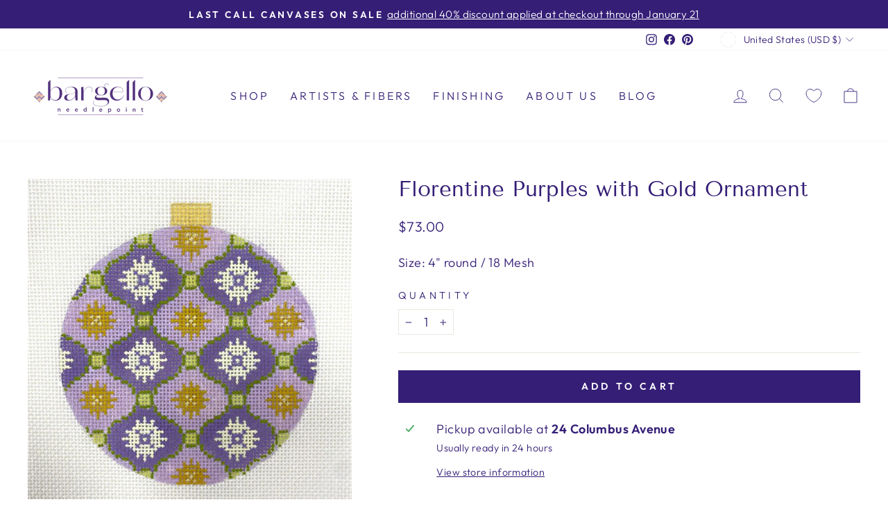

--- FILE ---
content_type: application/javascript; charset=utf-8
request_url: https://www.bargello-needlepoint.com/products/florentine-gold-and-purple.json?callback=jQuery19105871394397323808_1768904742977&_=1768904742978
body_size: 90
content:
/**/jQuery19105871394397323808_1768904742977({"product":{"id":6750176018624,"title":"Florentine Purples with Gold Ornament","body_html":"\u003cp\u003eSize: 4\" round \/ 18 Mesh\u003c\/p\u003e","vendor":"Kirk \u0026 Bradley","product_type":"Canvas","created_at":"2021-06-28T11:25:53-04:00","handle":"florentine-gold-and-purple","updated_at":"2026-01-20T05:25:43-05:00","published_at":"2022-04-12T20:42:54-04:00","template_suffix":"","published_scope":"global","tags":"18 Mesh, AFPO","variants":[{"id":40140855574720,"product_id":6750176018624,"title":"Default Title","price":"73.00","sku":"KB1153","position":1,"compare_at_price":"67.00","fulfillment_service":"manual","inventory_management":"shopify","option1":"Default Title","option2":null,"option3":null,"created_at":"2021-06-28T11:25:53-04:00","updated_at":"2026-01-20T05:25:43-05:00","taxable":true,"barcode":"55574720","grams":50,"image_id":null,"weight":50.0,"weight_unit":"g","requires_shipping":true,"price_currency":"USD","compare_at_price_currency":"USD"}],"options":[{"id":8678084706496,"product_id":6750176018624,"name":"Title","position":1,"values":["Default Title"]}],"images":[{"id":45885362274563,"product_id":6750176018624,"position":1,"created_at":"2024-12-31T07:16:59-05:00","updated_at":"2024-12-31T07:16:59-05:00","alt":"Florentine Purples with Gold Ornament needlepoint canvas - Bargello Needlepoint","width":2048,"height":2048,"src":"https:\/\/cdn.shopify.com\/s\/files\/1\/0565\/5157\/1648\/files\/florentine-purples-with-gold-ornament-needlepoint-canvas-203800.jpg?v=1735647419","variant_ids":[]}],"image":{"id":45885362274563,"product_id":6750176018624,"position":1,"created_at":"2024-12-31T07:16:59-05:00","updated_at":"2024-12-31T07:16:59-05:00","alt":"Florentine Purples with Gold Ornament needlepoint canvas - Bargello Needlepoint","width":2048,"height":2048,"src":"https:\/\/cdn.shopify.com\/s\/files\/1\/0565\/5157\/1648\/files\/florentine-purples-with-gold-ornament-needlepoint-canvas-203800.jpg?v=1735647419","variant_ids":[]}}})

--- FILE ---
content_type: text/javascript; charset=utf-8
request_url: https://www.bargello-needlepoint.com/products/florentine-gold-and-purple.js
body_size: 388
content:
{"id":6750176018624,"title":"Florentine Purples with Gold Ornament","handle":"florentine-gold-and-purple","description":"\u003cp\u003eSize: 4\" round \/ 18 Mesh\u003c\/p\u003e","published_at":"2022-04-12T20:42:54-04:00","created_at":"2021-06-28T11:25:53-04:00","vendor":"Kirk \u0026 Bradley","type":"Canvas","tags":["18 Mesh","AFPO"],"price":7300,"price_min":7300,"price_max":7300,"available":true,"price_varies":false,"compare_at_price":6700,"compare_at_price_min":6700,"compare_at_price_max":6700,"compare_at_price_varies":false,"variants":[{"id":40140855574720,"title":"Default Title","option1":"Default Title","option2":null,"option3":null,"sku":"KB1153","requires_shipping":true,"taxable":true,"featured_image":null,"available":true,"name":"Florentine Purples with Gold Ornament","public_title":null,"options":["Default Title"],"price":7300,"weight":50,"compare_at_price":6700,"inventory_management":"shopify","barcode":"55574720","requires_selling_plan":false,"selling_plan_allocations":[]}],"images":["\/\/cdn.shopify.com\/s\/files\/1\/0565\/5157\/1648\/files\/florentine-purples-with-gold-ornament-needlepoint-canvas-203800.jpg?v=1735647419"],"featured_image":"\/\/cdn.shopify.com\/s\/files\/1\/0565\/5157\/1648\/files\/florentine-purples-with-gold-ornament-needlepoint-canvas-203800.jpg?v=1735647419","options":[{"name":"Title","position":1,"values":["Default Title"]}],"url":"\/products\/florentine-gold-and-purple","media":[{"alt":"Florentine Purples with Gold Ornament needlepoint canvas - Bargello Needlepoint","id":37686536274179,"position":1,"preview_image":{"aspect_ratio":1.0,"height":2048,"width":2048,"src":"https:\/\/cdn.shopify.com\/s\/files\/1\/0565\/5157\/1648\/files\/florentine-purples-with-gold-ornament-needlepoint-canvas-203800.jpg?v=1735647419"},"aspect_ratio":1.0,"height":2048,"media_type":"image","src":"https:\/\/cdn.shopify.com\/s\/files\/1\/0565\/5157\/1648\/files\/florentine-purples-with-gold-ornament-needlepoint-canvas-203800.jpg?v=1735647419","width":2048}],"requires_selling_plan":false,"selling_plan_groups":[]}

--- FILE ---
content_type: text/plain; charset=utf-8
request_url: https://productoptions.w3apps.co/api/imagecustomizer?productID=6750176018624&shopName=bargello-needlepoint&callback=jQuery19105871394397323808_1768904742977&_=1768904742979
body_size: -39
content:
jQuery19105871394397323808_1768904742977("{}")